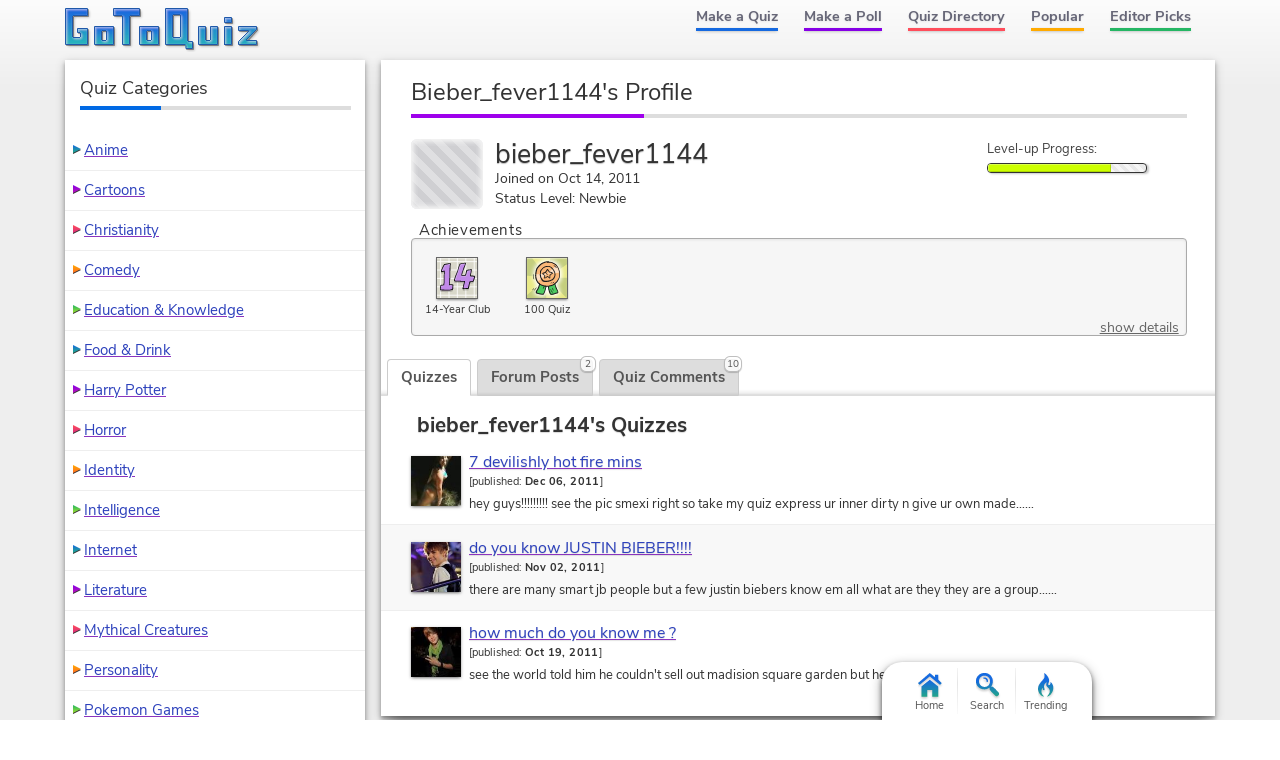

--- FILE ---
content_type: text/html; charset=UTF-8
request_url: https://www.gotoquiz.com/profile/bieber_fever1144
body_size: 6120
content:
<!DOCTYPE HTML>
<html lang="en"><head>
<meta charset="utf-8" /><title>bieber_fever1144, GoTo Quiz User</title>
<link rel="preload" href="/f/nunito-sans-v6-latin-ext_latin-regular.woff2" type="font/woff2" as="font" crossorigin>
<link rel="preload" href="/f/nunito-sans-v6-latin-700.woff2" type="font/woff2" as="font" crossorigin>
<!--[if lt IE 9]>
<script>var e=("article,aside,footer,header,nav,section,main").split(',');for(var i=0;i<e.length;i++)document.createElement(e[i]);</script>
<![endif]-->
<link rel="stylesheet" href="/css/cache/43-grd-plb-tab-prf-qse.css">
<meta name="viewport" content="width=device-width,initial-scale=1,user-scalable=yes">
<link rel="icon" type="image/png" href="https://www.gotoquiz.com/img/2.4/fav_c.png">
<link rel="canonical" href="https://www.gotoquiz.com/profile/bieber_fever1144">
<meta name="theme-color" content="#3D76C7">
<style>
@font-face {
  font-family: 'Nunito Sans';
  font-style: normal;
  font-weight: 700;
  font-display: swap;
  src: local('Nunito Sans Bold'), local('NunitoSans-Bold'),
       url('../f/nunito-sans-v6-latin-700.woff2') format('woff2'),
       url('../f/nunito-sans-v6-latin-700.woff') format('woff');
}
</style>
</head><body class="grid grid2Col">
<header><a id="logoLink" href="/" title="Home"><svg xmlns="http://www.w3.org/2000/svg" xmlns:xlink="http://www.w3.org/1999/xlink" width="195" height="44" viewBox="-.5 -.5 195 44"><defs><filter id="lgo_f"><feGaussianBlur in="SourceAlpha" stdDeviation="1" result="blur"/><feOffset dy="1" dx="1"/><feComposite in2="SourceAlpha" operator="arithmetic" k2="-1" k3="1" result="s"/><feFlood flood-color="#e5f3ff" flood-opacity=".64"/><feComposite in2="s" operator="in"/><feComposite in2="SourceGraphic"/></filter><filter id="lgo_d"><feGaussianBlur in="SourceAlpha" stdDeviation="1.3"/><feOffset dx="2.2" dy="2.2"/><feComponentTransfer><feFuncA type="linear" slope=".24"/></feComponentTransfer><feMerge><feMergeNode/><feMergeNode in="SourceGraphic"/></feMerge></filter><g id="lgo_l"><path d="M0 0v36h22V20H12v4h2l1 1v3l-1 1H8l-1-1V8l1-1h14V0z"/><path id="lgo_o" d="M29 18v18h19V18H29zm12 5v8l-1 1h-3l-1-1v-8l1-1h3l1 1z"/><path d="M48 0v7h8l1 1v28h7V8l1-1h9V0z"/><use xlink:href="#lgo_o" transform="translate(45)"/><path d="m123 33-1-1V0h-22v36h19l1 1v3h7v-7h-4zm-8-26v21l-1 1h-6l-1-1V7l1-1h6l1 1zM133 18v18h19V18h-7v13l-1 1h-3l-1-1V18zM159 36h7V18h-7v18zm0-27v5h7V9h-7zM173 18v4h11l-11 11v3h18v-4h-10l10-11v-3z"/></g><g id="lgo_b"><path d="M7 28.5v-21M14.5 29h-7M15 24.5v4M7.5 7H22V0H0v36h22V20H12v4h2.5"/><path id="lgo_o2" d="M29 18v18h19V18H29.5zm7 13.5v-9m4.5 9.5h-4m4.5-9.5v9M36.5 22h4"/><path d="M64.5 7H74V0H48v7h8.5M57 7.5V36h7V7.5"/><use xlink:href="#lgo_o2" transform="translate(45)"/><path d="M122 32.5V0h-22v36h20m.5 1v3h6.5v-7h-4.5m-15-27h7M107 28.5v-22m7.5 22.5h-7M115 6.5v22M144.5 32h-4M140 31.5V18h-7v18h19V18h-7v13.5M159 36h7V18h-7v18.5zm0-27v5h7V9h-6.5zM173 18v4h10l.5.5L173 33v3h18v-4h-10l-.5-.5L191 21v-3z"/></g><linearGradient id="lgo_g" x1="0" y1="0" x2="0" y2="100%"><stop offset="0%" stop-color="#1A63E0"/><stop offset="100%" stop-color="#29b7bc"/></linearGradient></defs><use xlink:href="#lgo_l" style="stroke:rgba(0,0,0,.267);fill:rgba(0,0,0,.267)" transform="translate(1 1)"/><g filter="url(#lgo_d)"><use xlink:href="#lgo_l" style="fill:url(#lgo_g);filter:url(#lgo_f)"/></g><use xlink:href="#lgo_b" stroke="#1f58a9" fill="none"/></svg></a><input type="checkbox" id="navbar-chk">
<nav><ul id="topLinks">
    <li><a href="/quiz/maker/create.html">Make a Quiz</a>
    <li><a href="/poll/maker/design-poll.html">Make a Poll</a>
    <li><a href="/i">Quiz Directory</a>
    <li><a href="/top-quizzes.html">Popular</a>
    <li><a href="/editors-picks/">Editor Picks</a>
  </ul><label for="navbar-chk" id="navbar-btn"></label></nav>
</header>
<main>
<section>
  <h1>bieber_fever1144's Profile</h1>
  <div id="uinfo" class="smallAvatar">
    <div id="uinfoLeft">
<div id="picField"></div>        <p><span class="uname">bieber_fever1144</span><br>
      Joined on Oct 14, 2011<br>
      Status Level: Newbie        </p>
    </div>

    <div id="uinfoRight">

                <div class="levelUpText">
                  Level-up Progress:
                </div>
                <div class="levelUpBox"><div class="levelUpBar lubYelgreen" style="width: 78%;">&nbsp;</div></div>
            </div>
  </div>
  
  
<div class="ach-container indent"><div class="ach-listTitle">Achievements</div><div class="ach-list"><div class="ach-display">          <div class="ach-icon" style="background-image: url(/img/2.54/achieve/year-14final_c.svg)">
          </div>
<div class="ach-title">14-Year Club</div></div><div class="ach-display">          <div class="ach-icon ach-pop" style="background-image: url(/img/2.54/achieve/pop-quiz-sprite_c.svg)">
          </div>
<div class="ach-title">100 Quiz</div></div><a href="#" id="ach-detailShow">show details</a></div></div>
  <div id="profileTabs" class="gtab-container no-js">
    <div class="gtab-nav">
<a href="#" class="gtab-nav__link is-active">Quizzes<span class="gtab-counter">3</span></a>
<a href="#" class="gtab-nav__link">Forum Posts<span class="gtab-counter">2</span></a>
<a href="#" class="gtab-nav__link">Quiz Comments<span class="gtab-counter">10</span></a>
    </div>
    
    
<div class="tabContent is-active" id="quizContent"><h3>bieber_fever1144's Quizzes</h3><ul id="quizList" class="stdVertical noContentBefore noContentAfter"><li class="quizLi hasImg"><div class="imgSwapAuto gImg" data-imgpath="/upic/20111206/qAdv6u6Btwyv1qOr.jpg" data-alt="quiz pic"></div><a class="titleLink" href="/7_devilishly_hot_fire_mins">7 devilishly hot fire mins</a><div class="subTitleBar">[<span class="pubDate">published: </span><b>Dec 06, 2011</b>]</div><p class="miniP">hey guys!!!!!!!!! see the pic smexi right so take my quiz express ur inner dirty n give ur own made…&hellip;</p></li><li class="quizLi hasImg"><div class="imgSwapAuto gImg" data-imgpath="/upic/20111102/YhyyLtJRASKyuXF2.jpg" data-alt="quiz pic"></div><a class="titleLink" href="/do_you_know_justin_bieber_73">do you know JUSTIN BIEBER!!!!</a><div class="subTitleBar">[<span class="pubDate">published: </span><b>Nov 02, 2011</b>]</div><p class="miniP">there are many smart jb people but a few justin biebers know em all what are they they are a group…&hellip;</p></li><li class="quizLi hasImg"><div class="imgSwapAuto gImg" data-imgpath="/upic/20111019/eGMyuUXdNtoiad1v.jpg" data-alt="quiz pic"></div><a class="titleLink" href="/how_much_do_you_know_me0039">how much do you know me ?</a><div class="subTitleBar">[<span class="pubDate">published: </span><b>Oct 19, 2011</b>]</div><p class="miniP">see the world told him he couldn't sell out madision square garden but he did he did all those things…&hellip;</p></li></ul></div><div class="tabContent"><h3>bieber_fever1144's Recent Posts</h3>    <div class="postsBox">
        <ul class="myposts">
    <li>
      <div class="titleBar">
<a class="icPre" href="/forum/dating/45528-whos-a-guy-singl-guy-who-wants/3/thread.html#p1318118">whos a guy singl guy who wants a date</a><time datetime="2011-11-18T13:17:26-05:00" title="Nov 18, 2011 1:17pm">(14 years ago)</time>      </div>
      
      <blockquote>
         "im a cheer leader so basicly jocks die to date me but i want some one who u know more interested in me any ideas n if brice ur on this page ..."
      </blockquote>
    </li>
    <li>
      <div class="titleBar">
<a class="icPre" href="/forum/dating/43904-did-you-know/thread.html#p1318116">did you know..</a><time datetime="2011-11-18T13:12:51-05:00" title="Nov 18, 2011 1:12pm">(14 years ago)</time>      </div>
      
      <blockquote>
         "wtf r u dum idiots talking about !!!!!"
      </blockquote>
    </li>
      </ul>
    </div>
</div><div class="tabContent"><h3>bieber_fever1144's Recent Quiz Comments</h3>    <div class="cmtsBox">
        <ul class="myposts">
    <li>
      <div class="titleBar">
        <a class="icPre" href="/beautiful_secrets_part_12">Beautiful Secrets Part 12</a>
        <span class="viewCmts">
            (<a href="/gtq/to-qcmt.html?cid=195058">go to comment</a>)
        </span>
      </div>
      
      <blockquote>
         <p>"whats in that cabinet still haunts me???????PART 13"</p>      </blockquote>
      <div class="cmtDeets">
<time datetime="2012-01-17T05:54:03-05:00" title="Jan 17, 2012 5:54am">(14 years ago)</time>          <span class="cmtReplies"></span>
    <div class="thumbs" data-user-like="0">
      <span class="thumbVal upVal">1</span>
      <span class="thumbU"></span><span class="thumbD"></span>
    </div>
      </div>
    </li>
    <li>
      <div class="titleBar">
        <a class="icPre" href="/life_has_more_meaning_to_it_part_6_1">Life has more meaning to it (Part 6)</a>
        <span class="viewCmts">
            (<a href="/gtq/to-qcmt.html?cid=194441">go to comment</a>)
        </span>
      </div>
      
      <blockquote>
         <p>"2 gud 4 words"</p>      </blockquote>
      <div class="cmtDeets">
<time datetime="2012-01-15T05:06:05-05:00" title="Jan 15, 2012 5:06am">(14 years ago)</time>          <span class="cmtReplies"></span>
    <div class="thumbs" data-user-like="0">
      <span class="thumbVal upVal">1</span>
      <span class="thumbU"></span><span class="thumbD"></span>
    </div>
      </div>
    </li>
    <li>
      <div class="titleBar">
        <a class="icPre" href="/your_next_boyfriend_s_name">Your Next Boyfriend's Name...</a>
        <span class="viewCmts">
            (<a href="/gtq/to-qcmt.html?cid=193941">go to comment</a>)
        </span>
      </div>
      
      <blockquote>
         <p>"tom IS MY BF PRESENT"</p>      </blockquote>
      <div class="cmtDeets">
<time datetime="2012-01-13T12:04:54-05:00" title="Jan 13, 2012 12:04pm">(14 years ago)</time>          <span class="cmtReplies"></span>
    <div class="thumbs" data-user-like="0">
      <span class="thumbVal upVal">1</span>
      <span class="thumbU"></span><span class="thumbD"></span>
    </div>
      </div>
    </li>
    <li>
      <div class="titleBar">
        <a class="icPre" href="/paranormal_love_part_8">Paranormal Love (Part 8)</a>
        <span class="viewCmts">
            (<a href="/gtq/to-qcmt.html?cid=193446">go to comment</a>)
        </span>
      </div>
      
      <blockquote>
         <p>"part 9 plz fiery soul plz plz and more  time with Chris cuz ummm he's smexii "</p>      </blockquote>
      <div class="cmtDeets">
<time datetime="2012-01-11T08:44:57-05:00" title="Jan 11, 2012 8:44am">(14 years ago)</time>          <span class="cmtReplies"></span>
    <div class="thumbs" data-user-like="0">
      <span class="thumbVal upVal">1</span>
      <span class="thumbU"></span><span class="thumbD"></span>
    </div>
      </div>
    </li>
    <li>
      <div class="titleBar">
        <a class="icPre" href="/what_language_should_you_learn_3">What language should you learn?</a>
        <span class="viewCmts">
            (<a href="/gtq/to-qcmt.html?cid=193425">go to comment</a>)
        </span>
      </div>
      
      <blockquote>
         <p>"french i know it its a boy attraction i know it but not soooooooooo oooooooo fluent"</p>      </blockquote>
      <div class="cmtDeets">
<time datetime="2012-01-11T05:16:45-05:00" title="Jan 11, 2012 5:16am">(14 years ago)</time>          <span class="cmtReplies"></span>
    <div class="thumbs" data-user-like="0">
      <span class="thumbVal">0</span>
      <span class="thumbU"></span><span class="thumbD"></span>
    </div>
      </div>
    </li>
    <li>
      <div class="titleBar">
        <a class="icPre" href="/what_language_should_you_learn_3">What language should you learn?</a>
        <span class="viewCmts">
            (<a href="/gtq/to-qcmt.html?cid=193424">go to comment</a>)
        </span>
      </div>
      
      <blockquote>
         <p>"french i know it its a boy attraction i know it but not soooooooooo oooooooo fluent"</p>      </blockquote>
      <div class="cmtDeets">
<time datetime="2012-01-11T05:15:31-05:00" title="Jan 11, 2012 5:15am">(14 years ago)</time>          <span class="cmtReplies"></span>
    <div class="thumbs" data-user-like="0">
      <span class="thumbVal">0</span>
      <span class="thumbU"></span><span class="thumbD"></span>
    </div>
      </div>
    </li>
    <li>
      <div class="titleBar">
        <a class="icPre" href="/are_you_a_90_s_kid_1">Are you a 90's kid??</a>
        <span class="viewCmts">
            (<a href="/gtq/to-qcmt.html?cid=188489">go to comment</a>)
        </span>
      </div>
      
      <blockquote>
         <p>"70% i forgot almost every thing i live in the new world born in 1994 17 years old!gonna be 18 in 2012"</p>      </blockquote>
      <div class="cmtDeets">
<time datetime="2011-12-28T06:26:09-05:00" title="Dec 28, 2011 6:26am">(14 years ago)</time>          <span class="cmtReplies"></span>
    <div class="thumbs" data-user-like="0">
      <span class="thumbVal upVal">1</span>
      <span class="thumbU"></span><span class="thumbD"></span>
    </div>
      </div>
    </li>
    <li>
      <div class="titleBar">
        <a class="icPre" href="/immortal_blood_part_9">Immortal Blood part 9</a>
        <span class="viewCmts">
            (<a href="/gtq/to-qcmt.html?cid=187988">go to comment</a>)
        </span>
      </div>
      
      <blockquote>
         <p>"make part 10 now! WTF jane+logan=kiss NO WAY!!!!!!!!!!"</p>      </blockquote>
      <div class="cmtDeets">
<time datetime="2011-12-27T03:35:31-05:00" title="Dec 27, 2011 3:35am">(14 years ago)</time>          <span class="cmtReplies"></span>
    <div class="thumbs" data-user-like="0">
      <span class="thumbVal upVal">1</span>
      <span class="thumbU"></span><span class="thumbD"></span>
    </div>
      </div>
    </li>
    <li>
      <div class="titleBar">
        <a class="icPre" href="/your_next_boyfriend_is">Your next boyfriend is...?</a>
        <span class="viewCmts">
            (<a href="/gtq/to-qcmt.html?cid=186324">go to comment</a>)
        </span>
      </div>
      
      <blockquote>
         <p>"rayan??????????he is my bf lol nice quiz:}"</p>      </blockquote>
      <div class="cmtDeets">
<time datetime="2011-12-21T03:01:40-05:00" title="Dec 21, 2011 3:01am">(14 years ago)</time>          <span class="cmtReplies"></span>
    <div class="thumbs" data-user-like="0">
      <span class="thumbVal upVal">1</span>
      <span class="thumbU"></span><span class="thumbD"></span>
    </div>
      </div>
    </li>
    <li>
      <div class="titleBar">
        <a class="icPre" href="/what_mythical_creature_are_you_5">What Mythical Creature are you?</a>
        <span class="viewCmts">
            (<a href="/gtq/to-qcmt.html?cid=186096">go to comment</a>)
        </span>
      </div>
      
      <blockquote>
         <p>"NYMPH?REALLY? imma kick ur butt im not a shorty niether filth"</p>      </blockquote>
      <div class="cmtDeets">
<time datetime="2011-12-20T05:14:31-05:00" title="Dec 20, 2011 5:14am">(14 years ago)</time>          <span class="cmtReplies"></span>
    <div class="thumbs" data-user-like="0">
      <span class="thumbVal upVal">1</span>
      <span class="thumbU"></span><span class="thumbD"></span>
    </div>
      </div>
    </li>
        </ul>
    </div>
</div>  
  </div>
  
</section>


</main><div id="leftCol" class="sideCol"><div class="card sideBox"><h2>Quiz Categories</h2><ul class="stdVertical bltList noContentBefore noContentAfter"><li><a href="/i/arts/animation/anime">Anime</a><li><a href="/i/arts/animation/cartoons">Cartoons</a><li><a href="/i/society/religion-and-spirituality/christianity">Christianity</a><li><a href="/i/arts/television/tv-comedy">Comedy</a><li><a href="/i/society/education">Education & Knowledge</a><li><a href="/i/lifestyle/food-drink">Food &amp; Drink</a><li><a href="/i/arts/literature/lit-fantasy/harry-potter">Harry Potter</a><li><a href="/i/arts/movies/horror-movies">Horror</a><li><a href="/i/all-about-you/identity">Identity</a><li><a href="/i/all-about-you/intelligence">Intelligence</a><li><a href="/i/computers/internet">Internet</a><li><a href="/i/arts/literature">Literature</a><li><a href="/i/offbeat/mythical-creatures">Mythical Creatures</a><li><a href="/i/all-about-you/your-personality">Personality</a><li><a href="/i/games/video-games/roleplaying-video-games/pokemon-games">Pokemon Games</a><li><a href="/i/society/politics">Politics</a><li><a href="/i/arts/television">Television</a><li><a href="/i/countries/north-america/united-states">United States</a><li><a href="/i/games/video-games">Video Games</a><li><a href="/i/society/work">Work</a></ul></div></div><footer><ul id="footLinks"><li><a href="/terms.html">Terms &amp; Conditions</a><li><a href="/privacy.html">Privacy Policy</a><li><a href="/contact.html">Contact Us</a><li><a href="/help/faq.html">FAQ &amp; Attributions</a></ul></footer><div id="floatBar"><div id="floatBarDisp"><a href="/" id="fbarHome" class="fbarA"><div class="fbarIc"></div>Home</a><a href="#" id="fbarSearch" class="fbarA"><div class="fbarIc"></div>Search</a><a href="/trending.html" id="fbarTrend" class="fbarA"><div class="fbarIc"></div>Trending</a></div></div><script>
document.getElementById('profileTabs').classList.remove('no-js');
</script>
<!--[if lt IE 9]>
<script src="/js/jquery.oldie3.js"></script>
<![endif]-->
<!--[if gte IE 9]><!-->  
<script src="//ajax.googleapis.com/ajax/libs/jquery/3.5.0/jquery.min.js"></script>
<script>if(typeof window.jQuery=='undefined')document.write(unescape('%3Cscript src="/js/jquery-3.5.0.min.js"%3E%3C/script%3E'));</script>
<!--<![endif]-->  
<script src="/js/cache/40-v253.js"></script><script src="/js/cache/40-pol-sha-mor-tab.js"></script>  <script>
  $(document).ready(function() {
      $('#leftCol').activatePolls();
  });
  
  $(window).on('load', function() {
      $('#profileTabs').gtqTabs({
            tabLinks: '.gtab-nav__link',
            tabContents: '.tabContent'
      });
         
  var $achList = $('.ach-list'),
      $detLnk = $('#ach-detailShow'),
      $detBox;
      
$achList.moreList({
    maxHeight: 110, 
    speed: 900,
    moreText: 'Show All', 
    blockClass: 'ach-more', 
    anchorClass: 'ach-moreAnchor',
    onInit: function() { $achList.addClass('ach-listObscured'); },
    onExpandEnd: function() { 
        $achList.removeClass('ach-listObscured'); 
        $('.ach-more').remove();
    }});
      
  $detLnk.click(function(e) {
      e.preventDefault();
      
      if (!$detBox) {
          $.get('/account/bieber_fever1144/achieve-details.html', function(html) {
              $detBox = $(html);
              $detBox.gtqModal({addClass: 'ach-detailModal'});
              
              setTimeout(function() {
                var $acctDet = $detBox.find('.ach-acctDetails'),
                    $acctList = $acctDet.children('.ach-entityList'),
                    acctHi = $acctList.height(),
                    acctScHi = $acctList.prop('scrollHeight'),
                    boxHi = $detBox.height(),
                    divHi = acctScHi / boxHi;
                    
                if ((divHi < 0.4) && ((acctScHi - acctHi) < (1 + ((0.4 - divHi) / 0.4)) * 30))
                    $acctDet.css('flex-shrink', 0);
            }, 800);
          });
      }
      else
          $detBox.gtqModal({addClass: 'ach-detailModal'});
  });
  
      
      $('#quizList').moreList({maxHeight: 1600});
      var sw = gtqUtil.has(window, 'pikachu.sr') ? window.pikachu.sr[0] : 400,
          hmax = sw < 500 ? 1200 : 1600;
      $('.postsBox,.cmtsBox').moreList({maxHeight: hmax});
  });
  </script>

<script>
var d,s;window.CSS&&CSS.supports("color","var(--myvar)")||((s=(d=document).createElement("script")).src="/js/3rdparty/css-vars.js",d.head.appendChild(s));
</script>

<script>
var _gaq=[];
_gaq.push(['_setAccount','UA-628020-1']);
_gaq.push(['_trackPageview']);
(function(d,t){
var ga=d.createElement(t),s=d.getElementsByTagName(t)[0];
ga.src=('https:'==document.location.protocol?'https://ssl':'http://www')+'.google-analytics.com/ga.js';
s.parentNode.insertBefore(ga,s);
})(document,'script');
</script>
</body></html><!-- Time: 80.5ms -->

--- FILE ---
content_type: image/svg+xml; charset=utf-8
request_url: https://www.gotoquiz.com/img/2.54/achieve/pop-quiz-sprite_c.svg
body_size: 3002
content:
<svg xmlns="http://www.w3.org/2000/svg" xmlns:xlink="http://www.w3.org/1999/xlink" width="50" height="350"><defs><path d="m29.2 0-3.6 22.5c.3 0 .5.1.8.3.3.2.5.4.7.7L50 7.8V0H29.2zm-1.8 25.6c-.1.3-.3.5-.5.7l21.3 22.5 1.1 1.1h.7V24.8H27.5c0 .4 0 .6-.1.8zm-3.8.6L0 46.3V50h23.9l1.2-23c-.4 0-.6-.1-.8-.2-.3-.1-.5-.4-.7-.6zm-.3-2.5c.1-.3.4-.5.6-.7L6.3 0H0v22.1l23 2.4c.1-.3.2-.6.3-.8z" id="star1"/><path id="glow" filter="url(#glo)" fill="#fff" d="M25.8 3.2c12.1 0 17.1 8.6 17.1 17.2 0 8.8-5.8 12.5-5.8 12.5s4.7 8.9 3.2 11-11 3.6-12.5 3-2.6-7.5-2.6-7.5-1.2 6.3-3.1 7.3-11.4-1-12.3-2.8S13 33.5 13 33.5s-4.1-2.9-4.1-12c-.1-8 4-18.3 16.9-18.3z"/><path id="rbbn" d="M16.4 31.2c-.4 3.8-2.7 7.1-4.1 9.6-.2 2.1.9 2.3 3.2 3s4.7.7 5.7-.6 2.7-8.3 2.7-8.3 2.5-.9 2.7.1c.6 4 1.7 8.6 3 9.4 1.5.9 3.7-.5 4.5-.9s3.8-.5 3.8-1.9c0-1.5-3.5-7.4-3.5-10s-18-.4-18-.4z"/><path id="colr" d="M25.7 5.8c11 0 14.3 7.6 14.3 13.7 0 7.5-5.1 15.2-14.6 15.2s-13.9-5-13.9-13.4c.1-10.4 8-15.5 14.2-15.5z"/><path id="gleam" fill="#fff" d="M36.4 10.3c-.8-.9-21.9 20.2-23 18.8s-2.2-7-1.8-8.1S40 19.9 40 18.1c-.1-1.6-2.4-6.4-3.6-7.8z"/><g id="star2"><path d="m50 23.9-22.5 1v.1c0 .3 0 .5-.1.7-.1.2-.1.4-.2.6l22.8 13V23.9zM50 0H38.2l-12 22.8c.4.2.7.5 1 .9L50 9.1V0zM9.5 0l14.2 22.9c.4-.2.7-.3 1.2-.4L24.2 0H9.5zM0 25.6l22.5-.5V25c0-.5.1-.8.3-1.2L0 11.4v14.2zM39.7 50 26.3 27.2c-.2.1-.4.2-.6.2-.2.1-.4.1-.7.1l.3 22.5h14.4zM0 40.1V50h11.1-.1l12.7-22.8c-.4-.2-.7-.6-1-.9L0 40.1"/></g><g id="star3"><path d="m21.3 0 3.4 23c-.2 0-.4.1-.6.2L11.4 0M40.5 0 26 23.3c-.2-.1-.4-.2-.6-.2l4.8-23M50 16.9l-23.1 7.5-.3-.6L50 5.5M50 34.2l-23.1-8.5c.1-.2.1-.4.1-.7h23M39.2 50 26 26.8c.2-.1.4-.3.6-.5L50 46.2M20.3 50l4.3-23h.8l3.8 23M0 45.3l23.4-19.1c.2.2.4.4.6.5L10.1 50M0 24.5l23 .4v.1c0 .3 0 .5.1.7L0 33.6M0 3l23.5 20.7c-.2.2-.3.4-.4.6L0 15.3"/><path d="M25 27h-.4l-4.3 23h8.9l-3.8-23H25zM23 25l-23-.5v9.1l23.1-8c-.1-.1-.1-.3-.1-.6zM26.5 26.3c-.2.2-.4.4-.6.5L39.2 50H50v-3.8L26.5 26.3zM23.4 26.2 0 45.3V50h10.1L24 26.7c-.2-.1-.4-.3-.6-.5zM26.9 25.7 50 34.2V25H27c0 .3 0 .5-.1.7zM23.5 23.7 0 3v12.3l23.1 9c.1-.2.2-.4.4-.6zM26.9 24.4 50 16.9V5.5L26.6 23.8l.3.6zM26 23.3 40.5 0H30.2l-4.8 23c.3.1.4.2.6.3zM24.7 23 21.3 0h-9.9L24 23.2c.3-.1.4-.1.7-.2z"/></g><g id="outln" fill="#1a1a1a"><path d="M26.1 35.3c-.4.4-1.7-.5-1.9.6-.5 2.1-.4 1.8-1 3.9-.5 1.6-.7 2.1-1.4 3.5-1 2-1 1.8-4.2 1.4-.7-.1-2.4-.4-3.2-.7-.6-.2-2.1-.2-2.4-1-.3-.9-.8-.3-.1-2.3.3-.9.3-.6 1-1.7.9-1.5 1.3-2.2 1.8-3.6.2-.6.7-2 .7-2.7 0-.3-1.4-1.5-1.8-2.1-.5-.8-1.3-2.1-1.6-2.8-1-2.2-1.4-4.4-1-8.1.2-1.4.6-3.9 1.1-5.4.6-1.6 1.5-2.2 2.3-3.4.7-1.1 2.6-2.7 4-3.6.6-.4 2-.8 2.5-1.1.6-.4 2.8-1 4.7-1.2.2 0 1.1-.1 1.4-.2.6-.1.5.4.2.4-.6.4-1 .7-.2.4 2.8 0 5.6.9 8.2 2.8 4.4 3.4 7.6 13.2 3.4 19.2-.5.7-.9 1.8-1.3 2.2-.5.5-2 2-2.2 2.3-.1.6.3 2 .7 2.9.9 2.6 3.1 6.6 2 4.7-.1-.1.7 1.2.7 2 .1 2.3-1.9 1.5-3.9 2.4-1.6.7-4.9 1.5-5.7.6-.7-.7-1-1.6-1.5-3.2-1.2-3.6-1-4.1-1.3-6.2zM25 7.3c-.4-.3-.1-.5.2-.7.1-.2 1-.6.8-.6 0 0-.5.2-.6.2-.9 0-3.8.9-5.9 2.1-.9.5-1.8 1.1-2.4 1.7-.8.8-1.8 1.7-2.4 2.8-.3.5-1 1.1-1.2 1.6-.5 1.3-.6 2.6-.9 4.2-.2.9-.3 1.5-.4 2.4-.5 3.7 1.8 8.2 2.7 9.2.3.3 1.2.7 1.5 1 .3.4.8 1 1.2 1.2 1.3.7 4.1 1.5 5.4 1.6 1.2.1 2.9.4 4.2.1.4-.1 1-.4 1.5-.5 1.9-.1 3-.7 4.2-1.5.6-.4 1.1-1 1.8-1.4 1.6-1.1 3.4-4 4.2-5.7 1.6-3.5.4-9.7-1.7-12.9a9.47 9.47 0 0 0-3.8-3.6c-2-1.2-4.2-2-6.7-1.7-.4.1-1.6.5-1.7.5zm2.2 27.9c.1.6.2.6.2 1.1 0 .3 0 .5.1.9.3 1.5.3 2.3 1.2 4.2.5 1.1.3 2.4 1.9 2.4.4 0 1.2-.2 1.7-.3.4-.1 1.1-.2 1.4-.3.3-.1.8-.2 1.2-.5.8-.5.7-.1 1.4-.3.8-.2 1.1-.1 1.2-.6.1-.8-.5-1.5-1-2.5-.8-1.8-1.4-2.4-2.1-5.5-.1 0-.4-.9-.4-.9-2.5 1.5-3.8 1.9-6.8 2.3zm-10.6-2.1c-1.2 4.3-1.4 4.4-3.4 7.8-.4 1.3-.2 1.4.4 1.7.9.4 2.4.6 3.6.8 1.4.2 3.2 1.3 4.1-1.3.7-2.1.8-2.1 1.5-4.6l.5-2.1c-.6-.1-.8-.1-1.3-.3-.8 1.8-.7 2.3-2 2.8.1-2 1-.7 1.1-2.9-1.4-.5-3.6-1.2-4.5-1.9z"/><path d="M36.6 13.2c-.3 0-.5-.1-.8-.1-.6-1.3-2.1-1.8-3.1-3.1.1-.1.1-.2.3-.2 1.3.3 3.2 2.2 3.6 3.4zM26.4 10.6c4.6-.2 9.9 7.4 8.5 12.1-.7 2.2-1.5 3.8-3.1 4.9-.5.3-1.1.4-1.8.7-1.4.6-2.2 1.2-4.4 1.3-.8 0-3.1.2-4.1 0-1.8-.4-1.9-.3-3.6-3.2-1.2-2-1.8-5-1.3-6.9.4-1.5-.3-3 .8-4 .5-.4 1.6-1.8 1.9-2.1 2.5-2.7 4.8-2.7 7.1-2.8zm-6.5 3.7c-1.1 1.3-1.6 1.8-1.9 3.1-.9 3.7-.4 7 2.3 9.9 1.1 1.2 3.7 1 5.9.8 2.1-.2 4.9-1.3 5.9-2.6.5-.6 1.4-2.1 1.8-3.4.6-2.4-.4-4.1-1.3-5.7-.5-.9-1.6-2.3-2.3-2.7-.4-.3-.6-1.3-1.9-1.6-1.2-.3-1.2-.5-2.5-.4-3.1.2-4.8 1.1-6 2.6z"/><path d="M32.1 18.9c-.1 1.7-1.9 1.4-2.8 2.6-.8 1.1.2 4-.8 4.1-.9.1-2.1-1.5-2.9-1.9-1 .5-2 2.1-3.7 1.8-.9-1.1.2-2.3 0-3.4-.7-.6-2.5-1.5-2.6-2.5-.1-1 2.5-1.2 3.3-1.7.6-.3.5-.8 1.1-1.4.8-.9 1-1.5 1.5-2.3h.3c1.3.4 1.6 2 2.3 3 1.7.5 3.2.9 4.3 1.7zm-4.8-.6c-.4-1.1-1.2-2.4-1.5-2.6-.5.6-.9 1.2-1.5 2-.1.5-.5.9-.7 1.3-1.1.5-2.5.5-3 .9.3.9 2 1.3 2.3 2.2.2 1-.6 2-.4 2.5.8.1 2.4-2 3.1-2 .9 0 1.3 1.5 2.4 1.8 0-1-.2-2 .1-3.1.6-.9 1.7-1.4 2.7-1.9-.5-.5-2.4-.9-3.5-1.1zM9.1 21c-.8 4.2 1.1 4.7.7 5.6-.2 0-.5-.1-.6-.4-1.1-.9-1.2-4.6-.7-5.3.3-.5.5.1.6.1zM33.5 29.6c-.3 1-1.1 1.4-2 1.8.2-1 1.1-1.8 2-1.8zM31 30c-.4.8-.9 1.5-1.9 1.8.4-.9.9-1.6 1.9-1.8zM12.6 36.3c-.3.7-.7 1.2-1.3 2-.6.8-.5 1.3-1.7 1.5.9-1.5 1.5-2 2.6-3.6 0-.1.3.1.4.1zM31.3 36.6c.1 0 .2 0 .2.1.6 1.3 1 1.4 1.2 3.1-.6.2-.7-.6-1-1.1-.5-.9-.6-1.3-.4-2.1zM8.9 37.1c.1 0 .2.2.4.2-.4 1-1.2 2.5-1.7 2.6-.2-.5.8-2 1.3-2.8zM29.3 38.2c.5.3.6 1 .9 1.6.2.6 0-.2.4.4.4.7 1.3 1.5 1.2 2.5-.4.1-.6-.9-1.1-1-.9-2.1-1.6-2.3-1.6-3.1 0-.2.1-.4.2-.4z"/><path d="M25.3 18.5c.5 0-.1 1-.5 1.5-.4.4-.6.8-1 .8-.7 0 1.2-2.3 1.5-2.3zM26.1 20.3c.5.1-.2.9-.5 1.1-.5.4-.7-.2-.4-.5.3-.2.6-.6.9-.6z"/></g><g id="dia"><path fill="#6ae1f6" d="m25.9 15.2 1.8 2.5 3.6 1.6-2.6 2.2-.3 3.3-2.7-1.8-3.3 2.3.1-3.3-2.3-2.4 3-1.2z"/><path fill="#9be5f8" d="m25.8 19.8 1.9-2.1 3.6 1.6-2.8 1.9z"/><path fill="#96e5f8" d="m22.5 22 3.1-2.2-.2 3.2-2.8 2z"/><path fill="#c3eaf4" d="m20.2 19.6 3-.9 2.4 1.1-2.8 2z"/></g><g id="rbstr" fill="#fff" opacity=".9"><path d="M18.6 33.6s-2.5 7.8-4.2 10c-.1 0 2.8.6 2.9.6 1.9-2.9 3.7-9.8 3.7-9.8l-2.4-.8zM29.1 34.2l2.8-.7c1.6 6.3 2.6 8.4 3.6 9.7-.6.2-2.2.8-3.2.9-1.4-1.4-3.2-9.9-3.2-9.9"/></g><filter id="glo" x="-25%" y="-25%" width="150%" height="150%"><feGaussianBlur stdDeviation="2.5"/></filter></defs><path fill="#e9ea87" d="M0 0h50v50H0z"/><use xlink:href="#star1" fill="#c4ce7d"/><use xlink:href="#glow"/><use xlink:href="#rbbn" fill="#4dcc61"/><use xlink:href="#colr" fill="#FAB778"/><use xlink:href="#gleam" opacity=".55"/><use xlink:href="#outln"/><g transform="translate(0 50)"><path fill="#FEFF59" d="M0 0h50v50H0z"/><use xlink:href="#star1" fill="#C9D952"/><use xlink:href="#glow"/><use xlink:href="#rbbn" fill="#4dcc61"/><use xlink:href="#rbstr"/><use xlink:href="#colr" fill="#FAB778"/><use xlink:href="#gleam" opacity=".55"/><use xlink:href="#dia"/><use xlink:href="#outln"/></g><g transform="translate(0 100)"><path fill="#7cc8da" d="M0 0h50v50H0z"/><use xlink:href="#star2" fill="#b6e7ef"/><use xlink:href="#glow"/><use xlink:href="#rbbn" fill="#4f6fd9"/><use xlink:href="#colr" fill="#e4e6f8"/><use xlink:href="#gleam" opacity=".8"/><use xlink:href="#outln"/></g><g transform="translate(0 150)"><path fill="#47CDED" d="M0 0h50v50H0z"/><use xlink:href="#star2" fill="#97EEFC"/><use xlink:href="#glow"/><use xlink:href="#rbbn" fill="#4f6fd9"/><use xlink:href="#rbstr"/><use xlink:href="#colr" fill="#e4e6f8"/><use xlink:href="#gleam" opacity=".8"/><use xlink:href="#dia"/><use xlink:href="#outln"/></g><g transform="translate(0 200)"><path fill="#daee90" d="M0 0h50v50H0z"/><use xlink:href="#star3" fill="#5ca2a6"/><use xlink:href="#glow"/><use xlink:href="#rbbn" fill="#ea2a46"/><use xlink:href="#colr" fill="#fdf74e"/><use xlink:href="#gleam" opacity=".8"/><use xlink:href="#outln"/></g><g transform="translate(0 250)"><path fill="#DEFA77" d="M0 0h50v50H0z"/><use xlink:href="#star3" fill="#40A1A6"/><use xlink:href="#glow"/><use xlink:href="#rbbn" fill="#ea2a46"/><use xlink:href="#rbstr"/><use xlink:href="#colr" fill="#fdf74e"/><use xlink:href="#gleam" opacity=".8"/><use xlink:href="#dia"/><use xlink:href="#outln"/></g><g transform="translate(0 300)"><path fill="#DEFA77" d="M0 0h50v50H0z"/><use xlink:href="#star3" fill="#40A1A6"/><use xlink:href="#glow"/><use xlink:href="#rbbn" fill="#9f2ac4"/><use xlink:href="#rbstr"/><use xlink:href="#colr" fill="#89d9f5"/><use xlink:href="#gleam" opacity=".68"/><path fill="#fce640" d="m25.9 15.2 1.8 2.5 3.6 1.6-2.6 2.2-.3 3.3-2.7-1.8-3.3 2.3.1-3.3-2.3-2.4 3-1.2z"/><path fill="#fff771" d="m25.8 19.8 1.9-2.1 3.6 1.6-2.8 1.9z"/><path fill="#fff563" d="m22.5 22 3.1-2.2-.2 3.2-2.8 2z"/><path fill="#fffda2" d="m20.2 19.6 3-.9 2.4 1.1-2.8 2z"/><use xlink:href="#outln"/></g></svg>

--- FILE ---
content_type: image/svg+xml; charset=utf-8
request_url: https://www.gotoquiz.com/img/2.54/achieve/year-14final_c.svg
body_size: 1607
content:
<svg xmlns="http://www.w3.org/2000/svg" xmlns:xlink="http://www.w3.org/1999/xlink" width="50" height="50" xml:space="preserve"><defs><g id="colr"><path d="m16.9 8.1-1.1 25 4.6-.2s-.3 5.4-.3 5.7c-2.5 1.8-11.2 1.3-15.1.8.1-.1.5-5.7.5-5.7l3.8-.6s.5-15 .5-15.6c-1.5-.1-3.5.8-3.7.2s4.3-9.1 4.3-9.1l6.5-.5zM28.61 8.35l6.81-1.05-4.96 14.35 4.64-.01 1.63-5.91 5.5-.57-1.14 7.55s4.83-.3 5.24.05-1.46 6.07-1.98 6.48-3.85.64-3.85.64-1.37 7.3-1.93 7.88-1.99 0-3.68.17c-1.23.13-2.56.35-2.86.06-.7-.7 1.58-8.4 1.58-8.4s-4.47-.44-7.99-.64c-1.79-.1-2.92.47-3.91-.53-.29-.3 6.9-20.07 6.9-20.07z"/></g></defs><path fill="#D9D8CA" d="M0 0h50v50H0z"/><g stroke="#fff" fill="none"><path d="M15.5 50V0M25.4 0v50M35.5 0v50M45.5 0v50M5.5 50V5.5H50M0 15.5h50M0 25.5h50M0 35.5h50M0 45.5h50M5.5 0v5.5H0"/></g><use xlink:href="#colr" fill="rgba(0,0,0,0.18)" transform="translate(0 2)"/><use xlink:href="#colr" fill="#C189E8"/><g stroke="#D7B7ED" fill="none"><path d="M7.29 16.98s2.23-6.27 3.33-7.08 6.05-1.11 6.05-1.11M6.05 34.64l3.7-.5M16.01 34.28c1.33-.69 3.75-.18 3.75-.18M22.77 28.13c0-1.58 2.44-7.68 3.08-9.09s2.37-8.22 3-9.55c.42-.89 5.05-1.39 5.97-1.39M29.88 22.56c.55.23 5.48.48 5.83.22.56-.42 1.48-5.65 1.8-6.02s4.28-.69 4.28-.69M40.47 23.45l4.97.49"/></g><g fill="#111"><path d="M17.65 7.29c.21.85-.4 2.81-.46 4.24-.17 4.18.18 13.29-.94 20.97 1.35-.11 2.89-.03 4.39.23.28 2.23-.29 3.84-.28 6.14-4.48 1.81-10.19.93-15.27.77-.76-.8-.41-1.7-.28-2.89.14-1.23.24-2.54.67-3.46 1.15-.49 2.67.15 3.49-.67.73-4.64.08-9.02.54-14.88-1.24-.41-2.37.73-3.72.22-.01-1.85.84-3.56 1.53-5.14a27.16 27.16 0 0 1 2.38-4.4c2.02-.33 5.89-1.2 7.95-1.13zm-7.36 2.15c-.78 1.25-1.4 2.22-1.98 3.6-.56 1.33-1.15 2.19-1.3 3.83.79-.06 2.48-.75 3.48-.67-.55 5.96-.01 12.26-.67 17.35-1.31.36-2.41.29-3.71.68 0 1.8-.7 3.39-.33 4.53 2.76-.06 4.2.16 6.19.17 1.36 0 2.83.13 4.13.01 1.31-.13 1.95-.47 3.13-.8.21-1.75.6-2.89.48-4.6-.62-.05-1.59-.02-2.51-.12-.53-.06-1.18.45-1.42.33-.77-.39-.04-4.08.04-5.59.1-1.95.09-3.09.17-4.53.08-1.48.26-3.26.06-6.7-.16-2.78.52-6.68.63-8.6-.99-.19-4.77.94-6.39 1.11zM35.92 6.92a213.4 213.4 0 0 1-2.91 7.82 35.71 35.71 0 0 0-2.08 6.57c1.66.52 2.56.07 3.82-.06.67-1.6.91-4.14 1.51-5.81a16.71 16.71 0 0 1 6.52-.7c-.03 1.99-1.2 4.92-1.27 7.22 1.5.23 3.24.05 5.06.63.16.89-.21 1.91-.51 2.65-.58 1.44-.79 2.87-1.46 4.05-.94.48-2.7.48-3.81.78-1.01 2.27-1.15 5.98-2.05 8.01l-2.88.05c-.78.01-2.11-.03-2.65.06-.55.09-1.04.47-1.42.05-.52-.61.1-1.65.19-2.3.34-2.37 1.17-4.13 1.43-6.4-1.75-.12-2.79-.13-5.54-.25-1.01-.05-2.41-.33-3.29-.22-1.03.12-1.85.23-2.84-.29-.67-.91-.31-1.09-.11-2.03 1.07-5.12 3.94-8.83 4.78-13.68a19.04 19.04 0 0 1 2.03-5.29c1.46-.18 5.93-1.12 7.48-.86zm-7.04 1.8c-1.56 3.06-2.01 6.58-3.27 9.76-1.22 3.08-2.75 6.36-3.23 9.29.59.57 2.17.4 3.12.4 1.89 0 4.12.29 5.98.38 1.04.04 2.3-.09 3.09.15-.13 2.64-1.6 5.36-1.76 8.26 1.1.46 3.75-.09 5.17-.09a88.24 88.24 0 0 0 1.55-6.7c.16-.87.36-.91 1.02-1.16.95-.36 2.53-.14 3.27-.51.56-1.59 1.41-3.08 1.63-5.01-1.55-.31-3.44-.2-4.99-.51-.11-2.2 1.31-5.28 1.12-7.31-.88-.07-3.54.37-4.29.62-1.03 1.56-1.03 4.83-1.93 6.06-1.62.08-3.91.21-5.33-.27.14-1.41.59-2.95 1.01-4.28.45-1.43 1.25-2.85 1.57-4.32.34-1.55 1.83-4.07 2.18-5.73-1.66-.06-5.08.78-5.91.97z"/></g></svg>